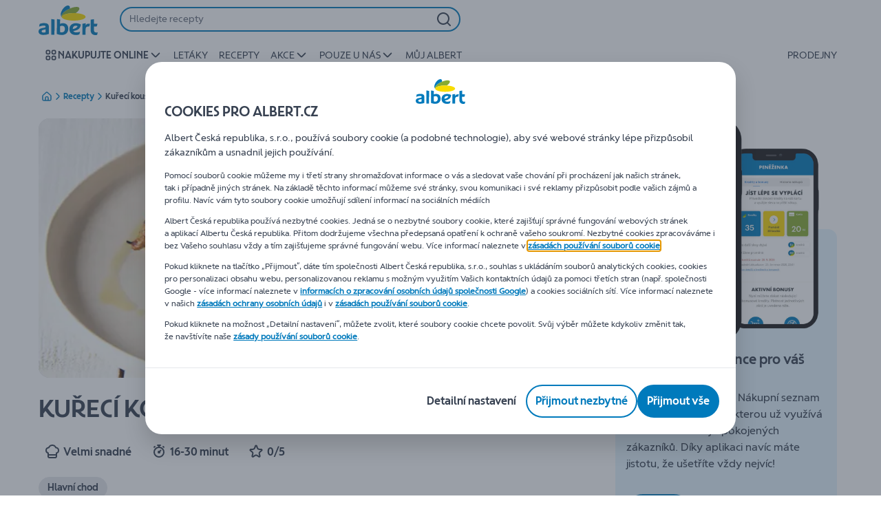

--- FILE ---
content_type: application/javascript; charset=UTF-8
request_url: https://www.albert.cz/_next/static/chunks/6539.bb2340c4271c4592.js
body_size: 2633
content:
"use strict";(self.webpackChunk_N_E=self.webpackChunk_N_E||[]).push([[6539],{98917:function(e,i,n){n.d(i,{L:function(){return a},Z:function(){return t}});let a={kind:"Document",definitions:[{kind:"FragmentDefinition",name:{kind:"Name",value:"LeafletPreview"},typeCondition:{kind:"NamedType",name:{kind:"Name",value:"Leaflet"}},directives:[],selectionSet:{kind:"SelectionSet",selections:[{kind:"Field",name:{kind:"Name",value:"id"},arguments:[],directives:[]},{kind:"Field",name:{kind:"Name",value:"isDefault"},arguments:[],directives:[]},{kind:"Field",name:{kind:"Name",value:"validityStartDateFormatted"},arguments:[],directives:[]},{kind:"Field",name:{kind:"Name",value:"validityEndDateFormatted"},arguments:[],directives:[]},{kind:"Field",name:{kind:"Name",value:"validityEndDate"},arguments:[],directives:[]},{kind:"Field",name:{kind:"Name",value:"title"},arguments:[],directives:[]},{kind:"Field",name:{kind:"Name",value:"locationType"},arguments:[],directives:[]},{kind:"Field",name:{kind:"Name",value:"viewUrl"},arguments:[],directives:[]},{kind:"Field",name:{kind:"Name",value:"imageUrl"},arguments:[],directives:[]},{kind:"Field",name:{kind:"Name",value:"downloadUrl"},arguments:[],directives:[]},{kind:"Field",name:{kind:"Name",value:"documentType"},arguments:[],directives:[]},{kind:"Field",name:{kind:"Name",value:"description"},arguments:[],directives:[]},{kind:"Field",name:{kind:"Name",value:"stores"},arguments:[],directives:[],selectionSet:{kind:"SelectionSet",selections:[{kind:"Field",name:{kind:"Name",value:"localizedName"},arguments:[],directives:[]}]}}]}}],loc:{start:0,end:211,source:{body:"fragment LeafletPreview on Leaflet{id isDefault validityStartDateFormatted validityEndDateFormatted validityEndDate title locationType viewUrl imageUrl downloadUrl documentType description stores{localizedName}}",name:"GraphQL request",locationOffset:{line:1,column:1}}}},t={kind:"Document",definitions:(e=>{let i={};return e.filter(e=>{if("FragmentDefinition"!==e.kind)return!0;let n=e.name.value;return!i[n]&&(i[n]=!0,!0)})})([{kind:"OperationDefinition",operation:"query",name:{kind:"Name",value:"GetLeafletPreviewData"},variableDefinitions:[{kind:"VariableDefinition",variable:{kind:"Variable",name:{kind:"Name",value:"storeId"}},type:{kind:"NonNullType",type:{kind:"NamedType",name:{kind:"Name",value:"String"}}},directives:[]},{kind:"VariableDefinition",variable:{kind:"Variable",name:{kind:"Name",value:"locationType"}},type:{kind:"NamedType",name:{kind:"Name",value:"String"}},directives:[]},{kind:"VariableDefinition",variable:{kind:"Variable",name:{kind:"Name",value:"onlyDefault"}},type:{kind:"NamedType",name:{kind:"Name",value:"Boolean"}},directives:[]},{kind:"VariableDefinition",variable:{kind:"Variable",name:{kind:"Name",value:"onlyStoreSpecific"}},type:{kind:"NonNullType",type:{kind:"NamedType",name:{kind:"Name",value:"Boolean"}}},directives:[]}],directives:[],selectionSet:{kind:"SelectionSet",selections:[{kind:"Field",name:{kind:"Name",value:"getLeaflets"},arguments:[{kind:"Argument",name:{kind:"Name",value:"locationType"},value:{kind:"Variable",name:{kind:"Name",value:"locationType"}}},{kind:"Argument",name:{kind:"Name",value:"onlyDefault"},value:{kind:"Variable",name:{kind:"Name",value:"onlyDefault"}}}],directives:[{kind:"Directive",name:{kind:"Name",value:"skip"},arguments:[{kind:"Argument",name:{kind:"Name",value:"if"},value:{kind:"Variable",name:{kind:"Name",value:"onlyStoreSpecific"}}}]}],selectionSet:{kind:"SelectionSet",selections:[{kind:"Field",name:{kind:"Name",value:"leaflets"},arguments:[],directives:[],selectionSet:{kind:"SelectionSet",selections:[{kind:"FragmentSpread",name:{kind:"Name",value:"LeafletPreview"},directives:[]}]}}]}},{kind:"Field",name:{kind:"Name",value:"getLeafletsByStoreCode"},arguments:[{kind:"Argument",name:{kind:"Name",value:"storeCode"},value:{kind:"Variable",name:{kind:"Name",value:"storeId"}}}],directives:[],selectionSet:{kind:"SelectionSet",selections:[{kind:"Field",name:{kind:"Name",value:"leaflets"},arguments:[],directives:[],selectionSet:{kind:"SelectionSet",selections:[{kind:"FragmentSpread",name:{kind:"Name",value:"LeafletPreview"},directives:[]}]}}]}}]}}].concat(a.definitions)),loc:{start:0,end:306,source:{body:"query GetLeafletPreviewData($storeId:String!$locationType:String$onlyDefault:Boolean$onlyStoreSpecific:Boolean!){getLeaflets(locationType:$locationType onlyDefault:$onlyDefault)@skip(if:$onlyStoreSpecific){leaflets{...LeafletPreview}}getLeafletsByStoreCode(storeCode:$storeId){leaflets{...LeafletPreview}}}",name:"GraphQL request",locationOffset:{line:1,column:1}}}}},3843:function(e,i,n){n.d(i,{e:function(){return d},w:function(){return l}});var a=n(98917);let t=e=>{let i={};return e.filter(e=>{if("FragmentDefinition"!==e.kind)return!0;let n=e.name.value;return!i[n]&&(i[n]=!0,!0)})},l={kind:"Document",definitions:t([{kind:"OperationDefinition",operation:"query",name:{kind:"Name",value:"GetLeaflets"},variableDefinitions:[{kind:"VariableDefinition",variable:{kind:"Variable",name:{kind:"Name",value:"onlyDefault"}},type:{kind:"NamedType",name:{kind:"Name",value:"Boolean"}},directives:[]}],directives:[],selectionSet:{kind:"SelectionSet",selections:[{kind:"Field",alias:{kind:"Name",value:"hypermarket"},name:{kind:"Name",value:"getLeaflets"},arguments:[{kind:"Argument",name:{kind:"Name",value:"locationType"},value:{kind:"StringValue",value:"HYPERMARKET",block:!1}},{kind:"Argument",name:{kind:"Name",value:"onlyDefault"},value:{kind:"Variable",name:{kind:"Name",value:"onlyDefault"}}}],directives:[],selectionSet:{kind:"SelectionSet",selections:[{kind:"Field",name:{kind:"Name",value:"leaflets"},arguments:[],directives:[],selectionSet:{kind:"SelectionSet",selections:[{kind:"FragmentSpread",name:{kind:"Name",value:"LeafletPreview"},directives:[]}]}}]}},{kind:"Field",alias:{kind:"Name",value:"supermarket"},name:{kind:"Name",value:"getLeaflets"},arguments:[{kind:"Argument",name:{kind:"Name",value:"locationType"},value:{kind:"StringValue",value:"SUPERMARKET",block:!1}},{kind:"Argument",name:{kind:"Name",value:"onlyDefault"},value:{kind:"Variable",name:{kind:"Name",value:"onlyDefault"}}}],directives:[],selectionSet:{kind:"SelectionSet",selections:[{kind:"Field",name:{kind:"Name",value:"leaflets"},arguments:[],directives:[],selectionSet:{kind:"SelectionSet",selections:[{kind:"FragmentSpread",name:{kind:"Name",value:"LeafletPreview"},directives:[]}]}}]}}]}}].concat(a.L.definitions)),loc:{start:0,end:251,source:{body:'query GetLeaflets($onlyDefault:Boolean){hypermarket:getLeaflets(locationType:"HYPERMARKET" onlyDefault:$onlyDefault){leaflets{...LeafletPreview}}supermarket:getLeaflets(locationType:"SUPERMARKET" onlyDefault:$onlyDefault){leaflets{...LeafletPreview}}}',name:"GraphQL request",locationOffset:{line:1,column:1}}}},d={kind:"Document",definitions:t([{kind:"OperationDefinition",operation:"query",name:{kind:"Name",value:"GetStoreLeaflets"},variableDefinitions:[{kind:"VariableDefinition",variable:{kind:"Variable",name:{kind:"Name",value:"storeId"}},type:{kind:"NonNullType",type:{kind:"NamedType",name:{kind:"Name",value:"String"}}},directives:[]},{kind:"VariableDefinition",variable:{kind:"Variable",name:{kind:"Name",value:"lang"}},type:{kind:"NamedType",name:{kind:"Name",value:"String"}},directives:[]},{kind:"VariableDefinition",variable:{kind:"Variable",name:{kind:"Name",value:"onlyDefault"}},type:{kind:"NamedType",name:{kind:"Name",value:"Boolean"}},directives:[]}],directives:[],selectionSet:{kind:"SelectionSet",selections:[{kind:"Field",alias:{kind:"Name",value:"storeDetails"},name:{kind:"Name",value:"store"},arguments:[{kind:"Argument",name:{kind:"Name",value:"id"},value:{kind:"Variable",name:{kind:"Name",value:"storeId"}}},{kind:"Argument",name:{kind:"Name",value:"lang"},value:{kind:"Variable",name:{kind:"Name",value:"lang"}}}],directives:[],selectionSet:{kind:"SelectionSet",selections:[{kind:"FragmentSpread",name:{kind:"Name",value:"PartialStoreDetails"},directives:[]}]}},{kind:"Field",alias:{kind:"Name",value:"storeLeaflets"},name:{kind:"Name",value:"getLeafletsByStoreCode"},arguments:[{kind:"Argument",name:{kind:"Name",value:"storeCode"},value:{kind:"Variable",name:{kind:"Name",value:"storeId"}}}],directives:[],selectionSet:{kind:"SelectionSet",selections:[{kind:"Field",name:{kind:"Name",value:"leaflets"},arguments:[],directives:[],selectionSet:{kind:"SelectionSet",selections:[{kind:"FragmentSpread",name:{kind:"Name",value:"LeafletPreview"},directives:[]}]}}]}},{kind:"Field",alias:{kind:"Name",value:"hypermarket"},name:{kind:"Name",value:"getLeaflets"},arguments:[{kind:"Argument",name:{kind:"Name",value:"locationType"},value:{kind:"StringValue",value:"HYPERMARKET",block:!1}},{kind:"Argument",name:{kind:"Name",value:"onlyDefault"},value:{kind:"Variable",name:{kind:"Name",value:"onlyDefault"}}}],directives:[],selectionSet:{kind:"SelectionSet",selections:[{kind:"Field",name:{kind:"Name",value:"leaflets"},arguments:[],directives:[],selectionSet:{kind:"SelectionSet",selections:[{kind:"FragmentSpread",name:{kind:"Name",value:"LeafletPreview"},directives:[]}]}}]}},{kind:"Field",alias:{kind:"Name",value:"supermarket"},name:{kind:"Name",value:"getLeaflets"},arguments:[{kind:"Argument",name:{kind:"Name",value:"locationType"},value:{kind:"StringValue",value:"SUPERMARKET",block:!1}},{kind:"Argument",name:{kind:"Name",value:"onlyDefault"},value:{kind:"Variable",name:{kind:"Name",value:"onlyDefault"}}}],directives:[],selectionSet:{kind:"SelectionSet",selections:[{kind:"Field",name:{kind:"Name",value:"leaflets"},arguments:[],directives:[],selectionSet:{kind:"SelectionSet",selections:[{kind:"FragmentSpread",name:{kind:"Name",value:"LeafletPreview"},directives:[]}]}}]}}]}}].concat(a.L.definitions,[{kind:"FragmentDefinition",name:{kind:"Name",value:"PartialStoreDetails"},typeCondition:{kind:"NamedType",name:{kind:"Name",value:"Store"}},directives:[],selectionSet:{kind:"SelectionSet",selections:[{kind:"Field",name:{kind:"Name",value:"id"},arguments:[],directives:[]},{kind:"Field",name:{kind:"Name",value:"name"},arguments:[],directives:[]},{kind:"Field",name:{kind:"Name",value:"localizedName"},arguments:[],directives:[]},{kind:"Field",name:{kind:"Name",value:"groceryStoreType"},arguments:[],directives:[]},{kind:"Field",name:{kind:"Name",value:"urlName"},arguments:[],directives:[]}]}}])),loc:{start:0,end:435,source:{body:'query GetStoreLeaflets($storeId:String!$lang:String$onlyDefault:Boolean){storeDetails:store(id:$storeId lang:$lang){...PartialStoreDetails}storeLeaflets:getLeafletsByStoreCode(storeCode:$storeId){leaflets{...LeafletPreview}}hypermarket:getLeaflets(locationType:"HYPERMARKET" onlyDefault:$onlyDefault){leaflets{...LeafletPreview}}supermarket:getLeaflets(locationType:"SUPERMARKET" onlyDefault:$onlyDefault){leaflets{...LeafletPreview}}}',name:"GraphQL request",locationOffset:{line:1,column:1}}}}},77850:function(e,i,n){n.d(i,{E:function(){return k}});var a=n(2784),t=n(83112),l=n(88772),d=n(20636),r=n(62741),o=n(72871),s=n(39160),m=n(52322);let u=e=>{let{setIsPopupOpen:i,isLeafletOpen:n,viewUrl:a,title:t}=e;return n?(0,m.jsx)(o.u,{modalSize:s.Gr.LARGE,onClose:()=>i(!1),mainContent:(0,m.jsx)(r.GT,{children:(0,m.jsx)(r.Nv,{allowFullScreen:!0,"data-testid":"leaflet-iframe",src:a,title:t})}),ariaLabel:t,withIframe:!0}):null},c=e=>{let{isStoreListPopupOpen:i,setIsStoreListPopupOpen:n,storeList:a,leafletValidityLabelId:t}=e;return i?(0,m.jsx)(o.u,{modalSize:s.Gr.LARGE,onClose:()=>n(!1),headerConfig:{title:t},mainContent:(0,m.jsx)(r.dD,{children:a.map(e=>e.localizedName).join(", ")})}):null},k=e=>{let{isGeneric:i=!0,leaflet:n,onClick:o}=e,{0:s,1:k}=(0,a.useState)(!1),{0:v,1:f}=(0,a.useState)(!1),{formatMessage:p}=(0,t.Z)(),g=(0,a.useCallback)(()=>{k(!0),o?.(n)},[n,o]),N=p({id:`leaflets.popup.validFor.${n.locationType?.toLowerCase()}s`}),S=Math.ceil((0,l.B)(n.validityEndDate,"DD/MM/YYYY HH:mm:ss").diff((0,l.B)(),"d",!0));return(0,m.jsxs)(m.Fragment,{children:[(0,m.jsxs)(r.fC,{"data-testid":"leaflet-root",onClick:g,children:[(0,m.jsx)(r.Y9,{src:n.imageUrl}),(0,m.jsxs)(r.VY,{children:[(0,m.jsxs)(r.rh,{children:[p({id:"leaflets.component.block.validFor"})," ",i&&n.isDefault&&(0,m.jsxs)(m.Fragment,{children:[(0,m.jsx)(d.C,{"data-testid":"leaflet-store-list-button",onClick:e=>{e.stopPropagation(),f(!0)},children:p({id:"leaflets.component.block.validFor.theseStores.link"})})," "]}),p({id:"leaflets.component.block.validFor.days.plural"},[S])]}),(0,m.jsx)(r.T4,{children:p({id:"leaflets.tile.fromTo"},[n.validityStartDateFormatted,n.validityEndDateFormatted])})]})]}),(0,m.jsx)(u,{isLeafletOpen:s,setIsPopupOpen:k,title:n.title??"",viewUrl:`${n.viewUrl}?publitas_embed=maximized`}),(0,m.jsx)(c,{isStoreListPopupOpen:v,leafletValidityLabelId:N,setIsStoreListPopupOpen:f,storeList:n.stores})]})}},62741:function(e,i,n){n.d(i,{GT:function(){return m},Nv:function(){return u},T4:function(){return o},VY:function(){return r},Y9:function(){return d},dD:function(){return c},fC:function(){return l},rh:function(){return s}});var a=n(35505),t=n(55923);let l=a.ZP.div.withConfig({componentId:"sc-pl65rh-0"})(["background-color:var(--color-neutral100);border:1px solid var(--color-neutral200);border-radius:var(--bdr-radius-8);box-shadow:5px 8px 24px rgb(190 190 190 / 25%);display:flex;flex-direction:column;flex-shrink:0;height:100%;max-width:232px;overflow:hidden;text-align:left;transition:box-shadow 0.2s ease-in-out;&:hover,&:active{box-shadow:5px 8px 24px rgb(190 190 190 / 50%);cursor:pointer;}"]),d=a.ZP.div.withConfig({componentId:"sc-pl65rh-1"})(["background:url(",") 0 0 / cover no-repeat;height:272px;width:100%;"],e=>{let{src:i}=e;return i}),r=a.ZP.div.withConfig({componentId:"sc-pl65rh-2"})(["padding:",";"],(0,t.c)(1.5)),o=a.ZP.p.withConfig({componentId:"sc-pl65rh-3"})(["font:var(--font-label-base-regular);margin-bottom:0;overflow:hidden;padding-bottom:",";text-overflow:ellipsis;white-space:nowrap;"],(0,t.c)(.5)),s=(0,a.ZP)(o).withConfig({componentId:"sc-pl65rh-4"})(["font:var(--font-body-base-bold);"]),m=a.ZP.div.withConfig({componentId:"sc-pl65rh-5"})(["background:var(--color-neutral100);border:0;bottom:",";left:",";margin:0;position:fixed;right:",";top:",";"],(0,t.c)(1),(0,t.c)(1),(0,t.c)(1),(0,t.c)(1)),u=a.ZP.iframe.withConfig({componentId:"sc-pl65rh-6"})(["border:none;box-sizing:border-box;display:block;height:100%;width:100%;"]),c=a.ZP.div.withConfig({componentId:"sc-pl65rh-7"})(["max-height:calc(100vh - ",");overflow-y:auto;"],(0,t.c)(20))}}]);

--- FILE ---
content_type: application/javascript; charset=UTF-8
request_url: https://www.albert.cz/_next/static/chunks/1998.bc63ab7ae3cdf744.js
body_size: 5410
content:
"use strict";(self.webpackChunk_N_E=self.webpackChunk_N_E||[]).push([[1998],{91599:function(e,t,n){n.d(t,{J9:function(){return i},Ru:function(){return r},UN:function(){return a},h_:function(){return d},qN:function(){return o},qe:function(){return l}});let i=9999,a={none:"storelocator.no.results.title",plural:"storelocator.more.than.one.result.title",singular:"storelocator.one.result.title"},r="favoriteStore",o=30,l=0,d={search:"SEARCH",location:"LOCATION",facets:"FACETS",moreStores:"MORE_STORES",common:"COMMON"}},40646:function(e,t,n){n.d(t,{$9:function(){return d},CY:function(){return m},FT:function(){return u},UM:function(){return c},YL:function(){return s},ll:function(){return v}});var i=n(89426),a=n(9899),r=n(66360);function o(e,t){var n=Object.keys(e);if(Object.getOwnPropertySymbols){var i=Object.getOwnPropertySymbols(e);t&&(i=i.filter(function(t){return Object.getOwnPropertyDescriptor(e,t).enumerable})),n.push.apply(n,i)}return n}function l(e){for(var t=1;t<arguments.length;t++){var n=null!=arguments[t]?arguments[t]:{};t%2?o(Object(n),!0).forEach(function(t){(0,i.Z)(e,t,n[t])}):Object.getOwnPropertyDescriptors?Object.defineProperties(e,Object.getOwnPropertyDescriptors(n)):o(Object(n)).forEach(function(t){Object.defineProperty(e,t,Object.getOwnPropertyDescriptor(n,t))})}return e}let d=e=>{let{currentQuery:t,totalResults:n}=e;(0,a._P)({eventType:r.dW.SHOP_SEARCH,payload:{eventInfo:{eventAction:r.dW.SHOP_ONLINE,componentType:r.dT.BUTTON,componentName:r.Xm.SHOP_ONLINE},search:{searchType:r.VS.SHOP},page:{pageInfo:{storeSearchResults:n,shopSearchTerm:t}}}})},u=e=>{let{currentQuery:t,storeId:n}=e;(0,a._P)({eventType:r.dW.SHOP_SEARCH_ADD_TO_FAVORITES,payload:l(l({eventInfo:{eventAction:r.dW.ADD_TO_FAVORITES,componentType:r.dT.BUTTON,componentName:r.Xm.ADD_SHOP_TO_FAVORITES}},!!t&&{page:{pageInfo:{shopSearchTerm:t}}}),{},{transaction:{storeID:n}})})},s=e=>{let{searchTerm:t,stores:n,isCurrentLocationSearch:i}=e;(0,a._P)({eventType:r.dW.SHOP_SEARCH,payload:{eventInfo:l({eventAction:i?r.dW.USE_MY_LOCATION:r.dW.SHOP_SEARCH},i&&{componentName:r.Xm.USE_MY_LOCATION,componentType:r.dT.BUTTON}),search:{searchType:r.VS.SHOP},page:{pageInfo:{storeSearchResults:n,shopSearchTerm:t}}}})},c=e=>{let{stores:t,searchTerm:n,filters:i,filtersAmount:o}=e;(0,a._P)({eventType:r.dW.SHOP_SEARCH,payload:{eventInfo:{eventAction:r.dW.SHOP_SEARCH,componentName:r.Xm.FILTER,componentType:r.dT.BUTTON},search:{searchType:r.VS.SHOP},page:{pageInfo:{storeSearchResults:t,shopSearchTerm:n},filters:{list:i,numberUsed:o}}}})},m=e=>{let{searchTerm:t,totalResults:n,storeId:i}=e;(0,a._P)({eventType:r.dW.TRACK_ACTION,payload:{eventInfo:{eventAction:r.dW.MORE_INFO,componentType:r.dT.BUTTON,componentName:r.Xm.MORE_INFO},search:{searchType:r.VS.SHOP},page:{pageInfo:{storeSearchResults:n,shopSearchTerm:t}},transaction:{storeID:i}}})},v=e=>{let{storeId:t,searchTerm:n}=e;(0,a._P)({eventType:r.dW.SHOP_SEARCH_RESULTS_UPDATED,payload:{eventInfo:{eventAction:r.dW.SUCCESSFUL_SHOP_SEARCH},transaction:{storeID:t},page:{pageInfo:l({storeSearchResults:1},"string"==typeof n&&{shopSearchTerm:n})}}})}},3086:function(e,t,n){n.d(t,{M:function(){return l}});var i=n(2784),a=n(83112),r=n(18071),o=n(52322);let l=e=>{let{stores:t=[],center:n,customStyles:l,enablePinMarker:d,zoom:u,onLoad:s,shouldDisplaceMap:c,userLocation:m,onClickByStoreHandler:v,selectedStoreId:p,googleMapsApiKey:k,googleMapsCloudId:g}=e,{normalizedLocale:f}=(0,a.Z)(),S=(0,i.useMemo)(()=>t.map(e=>({lat:e.geoPoint.latitude,lng:e.geoPoint.longitude,groceryStoreType:e.groceryStoreType,id:e.id})),[t]),y=(0,i.useMemo)(()=>p?S.filter(e=>{let{id:t}=e;return t===p}):S,[p,S]);return(0,o.jsx)(r.G,{googleMapsApiKey:k,googleMapsCloudId:g,center:n,places:y,customStyles:l,selectedStoreId:p,onClickByMarkerHandler:v,zoom:u,handleOnLoad:s,shouldDisplaceMap:c,userLocation:m,language:f,enablePinMarker:d})}},21829:function(e,t,n){n.d(t,{F:function(){return N}});var i=n(89426),a=n(2784),r=n(33379),o=n(83112),l=n(75781),d=n(41109),u=n(17009),s=n(86116),c=n(66299),m=n(72336);let v={kind:"Document",definitions:[{kind:"OperationDefinition",operation:"mutation",name:{kind:"Name",value:"AddFavoriteStore"},variableDefinitions:[{kind:"VariableDefinition",variable:{kind:"Variable",name:{kind:"Name",value:"storeId"}},type:{kind:"NonNullType",type:{kind:"NamedType",name:{kind:"Name",value:"String"}}},directives:[]},{kind:"VariableDefinition",variable:{kind:"Variable",name:{kind:"Name",value:"lang"}},type:{kind:"NonNullType",type:{kind:"NamedType",name:{kind:"Name",value:"String"}}},directives:[]}],directives:[],selectionSet:{kind:"SelectionSet",selections:[{kind:"Field",name:{kind:"Name",value:"addFavoriteStore"},arguments:[{kind:"Argument",name:{kind:"Name",value:"storeId"},value:{kind:"Variable",name:{kind:"Name",value:"storeId"}}},{kind:"Argument",name:{kind:"Name",value:"lang"},value:{kind:"Variable",name:{kind:"Name",value:"lang"}}}],directives:[],selectionSet:{kind:"SelectionSet",selections:[{kind:"Field",name:{kind:"Name",value:"id"},arguments:[],directives:[]},{kind:"Field",name:{kind:"Name",value:"favourite"},arguments:[],directives:[]},{kind:"Field",name:{kind:"Name",value:"name"},arguments:[],directives:[]},{kind:"Field",name:{kind:"Name",value:"localizedName"},arguments:[],directives:[]},{kind:"Field",name:{kind:"Name",value:"groceryStoreType"},arguments:[],directives:[]},{kind:"Field",name:{kind:"Name",value:"urlName"},arguments:[],directives:[]}]}}]}}],loc:{start:0,end:161,source:{body:"mutation AddFavoriteStore($storeId:String!$lang:String!){addFavoriteStore(storeId:$storeId lang:$lang){id favourite name localizedName groceryStoreType urlName}}",name:"GraphQL request",locationOffset:{line:1,column:1}}}},p={kind:"Document",definitions:[{kind:"OperationDefinition",operation:"mutation",name:{kind:"Name",value:"RemoveFavoriteStore"},variableDefinitions:[{kind:"VariableDefinition",variable:{kind:"Variable",name:{kind:"Name",value:"storeId"}},type:{kind:"NonNullType",type:{kind:"NamedType",name:{kind:"Name",value:"String"}}},directives:[]},{kind:"VariableDefinition",variable:{kind:"Variable",name:{kind:"Name",value:"lang"}},type:{kind:"NonNullType",type:{kind:"NamedType",name:{kind:"Name",value:"String"}}},directives:[]}],directives:[],selectionSet:{kind:"SelectionSet",selections:[{kind:"Field",name:{kind:"Name",value:"removeFavoriteStore"},arguments:[{kind:"Argument",name:{kind:"Name",value:"storeId"},value:{kind:"Variable",name:{kind:"Name",value:"storeId"}}},{kind:"Argument",name:{kind:"Name",value:"lang"},value:{kind:"Variable",name:{kind:"Name",value:"lang"}}}],directives:[],selectionSet:{kind:"SelectionSet",selections:[{kind:"Field",name:{kind:"Name",value:"id"},arguments:[],directives:[]},{kind:"Field",name:{kind:"Name",value:"favourite"},arguments:[],directives:[]},{kind:"Field",name:{kind:"Name",value:"name"},arguments:[],directives:[]},{kind:"Field",name:{kind:"Name",value:"localizedName"},arguments:[],directives:[]},{kind:"Field",name:{kind:"Name",value:"groceryStoreType"},arguments:[],directives:[]},{kind:"Field",name:{kind:"Name",value:"urlName"},arguments:[],directives:[]}]}}]}}],loc:{start:0,end:167,source:{body:"mutation RemoveFavoriteStore($storeId:String!$lang:String!){removeFavoriteStore(storeId:$storeId lang:$lang){id favourite name localizedName groceryStoreType urlName}}",name:"GraphQL request",locationOffset:{line:1,column:1}}}},k={kind:"Document",definitions:[{kind:"OperationDefinition",operation:"mutation",name:{kind:"Name",value:"SetFavoriteStore"},variableDefinitions:[{kind:"VariableDefinition",variable:{kind:"Variable",name:{kind:"Name",value:"storeId"}},type:{kind:"NonNullType",type:{kind:"NamedType",name:{kind:"Name",value:"String"}}},directives:[]},{kind:"VariableDefinition",variable:{kind:"Variable",name:{kind:"Name",value:"lang"}},type:{kind:"NonNullType",type:{kind:"NamedType",name:{kind:"Name",value:"String"}}},directives:[]}],directives:[],selectionSet:{kind:"SelectionSet",selections:[{kind:"Field",name:{kind:"Name",value:"setFavoriteStore"},arguments:[{kind:"Argument",name:{kind:"Name",value:"storeId"},value:{kind:"Variable",name:{kind:"Name",value:"storeId"}}},{kind:"Argument",name:{kind:"Name",value:"lang"},value:{kind:"Variable",name:{kind:"Name",value:"lang"}}}],directives:[],selectionSet:{kind:"SelectionSet",selections:[{kind:"Field",name:{kind:"Name",value:"id"},arguments:[],directives:[]},{kind:"Field",name:{kind:"Name",value:"favourite"},arguments:[],directives:[]},{kind:"Field",name:{kind:"Name",value:"name"},arguments:[],directives:[]},{kind:"Field",name:{kind:"Name",value:"localizedName"},arguments:[],directives:[]},{kind:"Field",name:{kind:"Name",value:"groceryStoreType"},arguments:[],directives:[]},{kind:"Field",name:{kind:"Name",value:"urlName"},arguments:[],directives:[]}]}}]}}],loc:{start:0,end:161,source:{body:"mutation SetFavoriteStore($storeId:String!$lang:String!){setFavoriteStore(storeId:$storeId lang:$lang){id favourite name localizedName groceryStoreType urlName}}",name:"GraphQL request",locationOffset:{line:1,column:1}}}};var g=n(6834);function f(e,t){var n=Object.keys(e);if(Object.getOwnPropertySymbols){var i=Object.getOwnPropertySymbols(e);t&&(i=i.filter(function(t){return Object.getOwnPropertyDescriptor(e,t).enumerable})),n.push.apply(n,i)}return n}function S(e){for(var t=1;t<arguments.length;t++){var n=null!=arguments[t]?arguments[t]:{};t%2?f(Object(n),!0).forEach(function(t){(0,i.Z)(e,t,n[t])}):Object.getOwnPropertyDescriptors?Object.defineProperties(e,Object.getOwnPropertyDescriptors(n)):f(Object(n)).forEach(function(t){Object.defineProperty(e,t,Object.getOwnPropertyDescriptor(n,t))})}return e}let y=null,b=e=>e?[k,"setFavoriteStore"]:[v,"addFavoriteStore"],N=e=>{let{onMutationError:t,beforeLoginRedirectCallback:n=l.ZT,skipUpdate:i=!1,singleFavoriteStore:v=!1,favoriteStoresForAnonymous:k=!1}=e,f=(0,m.G)(),{normalizedLocale:N}=(0,o.Z)(),O=(0,s.Lf)(),[h,T]=b(v),C=(0,g.K)({singleFavoriteStore:v,enabled:k}),{0:I,1:D}=(0,a.useState)(null),P=e=>{(0,d.QW)(e)?(n(y),(0,u.rf)({baseLoginUrl:f})):t(e)},[j,{loading:F}]=(0,r.D)(h,{onError:P,optimisticResponse:e=>{let{storeId:t}=e;return O?{[T]:{__typename:"Store",id:t,favourite:!0}}:null},update:(e,t)=>{let{data:{[T]:n}}=t;if(i)return;let a={query:c.px,variables:{mode:"EXTENDED"}},r=e.readQuery(a),o=r?.currentCustomer?.favoriteStores||[];D(n.id),e.writeQuery(S(S({},a),{},{data:{currentCustomer:S(S({},r?.currentCustomer),{},{favoriteStores:v?[n]:[...o,n]})}}))}}),[E,{loading:w}]=(0,r.D)(p,{onError:P,optimisticResponse:e=>{let{storeId:t}=e;return O?{removeFavoriteStore:{__typename:"Store",id:t,favourite:!1}}:null},update:(e,t)=>{let{data:{removeFavoriteStore:n}}=t;if(i)return;let a={query:c.px,variables:{mode:"EXTENDED"}},r=e.readQuery(a),o=r?.currentCustomer?.favoriteStores||[];D(null),e.writeQuery(S(S({},a),{},{data:{currentCustomer:S(S({},r?.currentCustomer),{},{favoriteStores:o.filter(e=>e.id!==n.id)})}}))}});return{mutationLoading:F||w,toggleFavoriteStore:(e,t)=>{let n={variables:{storeId:e,lang:N}};return(y=e,!O&&k)?t?C.removeFavoriteStore(e):C.addFavoriteStore(e):t?E(n):j(n)},anonymousFavoriteStores:C,favoriteStoreId:I}}},20795:function(e,t,n){n.d(t,{s:function(){return g}});var i=n(89426),a=n(2784),r=n(33379),o=n(83112),l=n(96543),d=n(24114),u=n(58225),s=n(31098),c=n(59738),m=n(2086);let v={kind:"Document",definitions:(e=>{let t={};return e.filter(e=>{if("FragmentDefinition"!==e.kind)return!0;let n=e.name.value;return!t[n]&&(t[n]=!0,!0)})})([{kind:"OperationDefinition",operation:"mutation",name:{kind:"Name",value:"SelectStoreWithAnonymous"},variableDefinitions:[{kind:"VariableDefinition",variable:{kind:"Variable",name:{kind:"Name",value:"storeId"}},type:{kind:"NonNullType",type:{kind:"NamedType",name:{kind:"Name",value:"String"}}},directives:[]},{kind:"VariableDefinition",variable:{kind:"Variable",name:{kind:"Name",value:"anonymousCartCookie"}},type:{kind:"NamedType",name:{kind:"Name",value:"String"}},directives:[]},{kind:"VariableDefinition",variable:{kind:"Variable",name:{kind:"Name",value:"lang"}},type:{kind:"NonNullType",type:{kind:"NamedType",name:{kind:"Name",value:"String"}}},directives:[]},{kind:"VariableDefinition",variable:{kind:"Variable",name:{kind:"Name",value:"options"}},type:{kind:"NamedType",name:{kind:"Name",value:"String"}},defaultValue:{kind:"StringValue",value:"WEB_BASIC",block:!1},directives:[]}],directives:[],selectionSet:{kind:"SelectionSet",selections:[{kind:"Field",alias:{kind:"Name",value:"cart"},name:{kind:"Name",value:"selectStoreWithAnonymous"},arguments:[{kind:"Argument",name:{kind:"Name",value:"storeId"},value:{kind:"Variable",name:{kind:"Name",value:"storeId"}}},{kind:"Argument",name:{kind:"Name",value:"anonymousCartCookie"},value:{kind:"Variable",name:{kind:"Name",value:"anonymousCartCookie"}}},{kind:"Argument",name:{kind:"Name",value:"lang"},value:{kind:"Variable",name:{kind:"Name",value:"lang"}}},{kind:"Argument",name:{kind:"Name",value:"options"},value:{kind:"Variable",name:{kind:"Name",value:"options"}}}],directives:[],selectionSet:{kind:"SelectionSet",selections:[{kind:"FragmentSpread",name:{kind:"Name",value:"CartResponse"},directives:[]}]}}]}}].concat(n(87688).EY.definitions)),loc:{start:0,end:253,source:{body:'mutation SelectStoreWithAnonymous($storeId:String!$anonymousCartCookie:String$lang:String!$options:String="WEB_BASIC"){cart:selectStoreWithAnonymous(storeId:$storeId anonymousCartCookie:$anonymousCartCookie lang:$lang options:$options){...CartResponse}}',name:"GraphQL request",locationOffset:{line:1,column:1}}}};function p(e,t){var n=Object.keys(e);if(Object.getOwnPropertySymbols){var i=Object.getOwnPropertySymbols(e);t&&(i=i.filter(function(t){return Object.getOwnPropertyDescriptor(e,t).enumerable})),n.push.apply(n,i)}return n}function k(e){for(var t=1;t<arguments.length;t++){var n=null!=arguments[t]?arguments[t]:{};t%2?p(Object(n),!0).forEach(function(t){(0,i.Z)(e,t,n[t])}):Object.getOwnPropertyDescriptors?Object.defineProperties(e,Object.getOwnPropertyDescriptors(n)):p(Object(n)).forEach(function(t){Object.defineProperty(e,t,Object.getOwnPropertyDescriptor(n,t))})}return e}let g=e=>{let{onError:t,initialInfo:n}=e,{normalizedLocale:i}=(0,o.Z)(),[,p]=(0,d.ZJ)(),g=n?.isEcomConsentEnabled,f=n?.isEcomFlowEnabled,[S,{loading:y}]=(0,r.D)(v,{onError:t,onCompleted:f?e=>{if(e?.cart){let t=(0,s.ip)();p(k(k({},(0,u.xy)(e.cart,n?.checkout)),{},{isEcomModalOpen:!0,ecomModalStep:g&&!t?l.I5.serviceSelection:l.I5.timeSelection,expired:!1}))}}:()=>{window.location.assign(`/${c.nM.TIMESLOT}`)}});return{onShopOnline:(0,a.useCallback)(e=>S({variables:{storeId:e,anonymousCartCookie:(0,m.yG)(),lang:i}}),[S,i]),loading:y}}},18071:function(e,t,n){n.d(t,{G:function(){return A}});var i=n(2784),a=n(35505),r=n(17160),o=n(17871),l=n(41368),d=n(3346),u=n(75781),s=n(48354),c=n(65446),m=n(50020);let v={width:40,height:40},p={width:60,height:60},k={width:56,height:56},g={width:76,height:76};var f=n(89426);function S(e,t){var n=Object.keys(e);if(Object.getOwnPropertySymbols){var i=Object.getOwnPropertySymbols(e);t&&(i=i.filter(function(t){return Object.getOwnPropertyDescriptor(e,t).enumerable})),n.push.apply(n,i)}return n}let y=(e,t)=>{let n=e?.state?.marker;n&&n.setIcon&&n.setIcon({url:t,scaledSize:k})},b=(e,t)=>{let n=e?.state?.marker;n&&n.setIcon&&n.setIcon({url:t,scaledSize:v})},N=e=>[e?.lat,e?.lng].every(e=>"number"==typeof e),O=(e,t)=>n=>e(`/static/next/icons/store-icons/${n}${t?"_pin":""}.svg`),h=(e,t)=>(function(e){for(var t=1;t<arguments.length;t++){var n=null!=arguments[t]?arguments[t]:{};t%2?S(Object(n),!0).forEach(function(t){(0,f.Z)(e,t,n[t])}):Object.getOwnPropertyDescriptors?Object.defineProperties(e,Object.getOwnPropertyDescriptors(n)):S(Object(n)).forEach(function(t){Object.defineProperty(e,t,Object.getOwnPropertyDescriptor(n,t))})}return e})({width:"100%",height:"100%",border:"none",borderRadius:e?"var(--bdr-radius-8)":"var(--bdr-radius-16)"},t),T=e=>e?{lat:e?.latitude,lng:e?.longitude}:{},C=e=>({selectedIconConfig:e?g:k,defaultIconConfig:e?p:v}),I=(e,t)=>{window.google.maps.event.addListenerOnce(e,"bounds_changed",()=>{if(!t){let t=(e.getDiv()?.getBoundingClientRect()?.width??0)/4;e.panBy(-t,0)}})};var D=n(52322);let P=e=>{let{userLocation:t,color:n}=e,a=(0,i.useMemo)(()=>({fillColor:n,fillOpacity:.3,scale:10,strokeColor:n,strokeOpacity:.3,radius:3e3}),[n]),r=(0,i.useMemo)(()=>({path:window.google.maps.SymbolPath.CIRCLE,scale:10,strokeColor:n,strokeOpacity:.2,strokeWeight:10,fillColor:n,fillOpacity:1}),[n]);return N(t)?(0,D.jsxs)(D.Fragment,{children:[(0,D.jsx)(o.Jx,{position:t,icon:r}),(0,D.jsx)(o.Cd,{center:t,options:a})]}):null},j=e=>{let{places:t,disableBackZoom:n,handleOnLoad:a,renderSingleMarker:o,renderMarkerClusterer:d,selectedStoreId:u,clustererOptions:s,shouldDisplaceMap:c}=e,{0:m,1:v}=(0,i.useState)(null),{0:p,1:k}=(0,i.useState)(""),{0:g,1:f}=(0,i.useState)(),S=(0,r.useMediaQuery)({maxWidth:l.j$.custom900}),y=(0,i.useCallback)(()=>v(null),[]);return(0,i.useEffect)(()=>{if(m)switch(t.length){case 0:k("");break;case 1:{let e=t[0],{lat:n,lng:i}=e;m.setCenter({lat:n,lng:i}),k(o(e)),c&&I(m,S);break}default:{let e=new window.google.maps.LatLngBounds;t.forEach(t=>{let{lat:n,lng:i}=t;e.extend({lat:n,lng:i})});let i=!e.equals(g);(!n||i)&&(n&&f(e),setTimeout(()=>{m.fitBounds(e)})),k(d(t))}}},[m,t,u,s,o,d,n,g,f,c,S]),{onMapLoad:e=>{a&&a(e),v(e)},onUnmount:y,clusters:p}};var F=n(45736);let E=new Map,w=()=>{let e=(0,o.YP)(),{setGoogleMap:t}=(0,c.q)();return(0,i.useEffect)(()=>{t(e)},[e,t]),null},A=e=>{let{center:t,googleMapsApiKey:n,googleMapsCloudId:c="",places:v=[],customStyles:p,selectedStoreId:k,onClickByMarkerHandler:g=u.ZT,zoomControl:f=!0,zoom:S=10,language:N,handleOnLoad:I,shouldDisplaceMap:A=!1,userLocation:_,disableBackZoom:V,onMapClick:R=u.ZT,pickedLocation:M,enablePinMarker:x,interactive:L}=e,{isLoaded:H}=(0,s.B)({googleMapsApiKey:n,language:N}),$=(0,i.useContext)(a.Ni),W=(0,r.useMediaQuery)({maxWidth:l.j$.md}),B=W?p?.mobile:p?.desktop,{selectedIconConfig:U,defaultIconConfig:Z}=C(x),z=(0,i.useMemo)(()=>h(W,B),[W,B]),Q=(0,d.l)(),q=(0,i.useCallback)(()=>O(Q,x),[Q,x]),G=(0,i.useMemo)(()=>({styles:[{textColor:"var(--color-neutral100)",url:Q("/static/next/icons/cluster.svg"),height:36,width:36}]}),[Q]),X=(0,i.useMemo)(()=>({disableDefaultUI:!0,zoomControl:f,maxZoom:20,disableDoubleClickZoom:!0,mapId:c}),[f,c]),J=(0,i.useCallback)(e=>{let t,{id:n,lat:i,lng:a,groceryStoreType:r}=e,l=n===k,d=q()(r);return(0,D.jsx)(o.Jx,{position:{lat:i,lng:a},onClick:()=>g(n,{isMap:!0}),onMouseOver:()=>{l||y(t,d)},onMouseOut:()=>{l||b(t,d)},innerRef:e=>{t=e},icon:{url:d,scaledSize:l?U:Z}},n)},[Z,q,g,U,k]),Y=(0,i.useCallback)(e=>{if(E.has(e))return E.get(e);let t={},n=(0,D.jsx)(o.XL,{options:G,children:n=>e.map(e=>{let{lat:i,lng:a,groceryStoreType:r,id:l}=e,d=q()(r);return(0,D.jsx)(o.Jx,{position:{lat:i,lng:a},noClustererRedraw:!0,onClick:()=>g(l),onMouseOver:()=>{y(t[l],d)},onMouseOut:()=>{b(t[l],d)},innerRef:e=>{t[l]=e},icon:{url:d,scaledSize:Z},clusterer:n},l)})});return E.set(e,n),n},[G,Z,q,g]),K=(0,i.useMemo)(()=>T(_),[_]),{onMapLoad:ee,onUnmount:et,clusters:en}=j({places:v,disableBackZoom:V,handleOnLoad:I,renderSingleMarker:J,renderMarkerClusterer:Y,shouldDisplaceMap:A});return H?(0,D.jsxs)(o.b6,{"data-testid":"map",onLoad:ee,onUnmount:et,options:X,mapContainerStyle:z,zoom:S,center:t,onClick:R,children:[en,K&&!!Object.keys(K).length&&(0,D.jsx)(P,{userLocation:K,color:$.colors.teal5}),M&&(0,D.jsx)(o.Jx,{position:M}),L&&(0,D.jsx)(w,{})]}):(0,D.jsx)(F.Z,{children:(0,D.jsx)(m.T,{dataTestId:"map-loading-spinner"})})}},45736:function(e,t,n){n.d(t,{Z:function(){return i}});let i=n(35505).ZP.div.withConfig({componentId:"sc-1unkafa-0"})(["align-items:center;background-color:rgb(var(--color-neutral300-RGB) / 30%);display:flex;height:100%;justify-content:center;width:100%;"])},15677:function(e,t,n){n.d(t,{E:function(){return a}});var i=n(11313);let a=function(){let e=arguments.length>0&&void 0!==arguments[0]?arguments[0]:{},t=arguments.length>1&&void 0!==arguments[1]?arguments[1]:{};if(!t?.latitude||!t?.longitude)return 0;let n=(0,i.A)((0,i.g)(e,t));return n?Number(n.toFixed(1)):0}},89250:function(e,t,n){n.d(t,{Q:function(){return o}});var i=n(2784),a=n(34291),r=n.n(a);let o=(0,i.createContext)({toggleFavoriteStore:r(),onStoreSelect:r(),onShopOnline:r(),onStoreDetailsLinkClick:r(),onPhoneClick:r()})},7644:function(e,t,n){n.d(t,{h:function(){return r}});var i=n(2784),a=n(34774);let r=function(){let e=arguments.length>0&&void 0!==arguments[0]?arguments[0]:{},t=!(arguments.length>1)||void 0===arguments[1]||arguments[1],{0:n,1:r}=(0,i.useState)({latitude:void 0,longitude:void 0}),{0:o,1:l}=(0,i.useState)(),{0:d,1:u}=(0,i.useState)(!0),s=e?.enableHighAccuracy||!1,c=(0,a.v)([t,!d,!o,n.latitude,n.longitude]),m=(0,i.useCallback)(e=>{let{latitude:t,longitude:n}=e.coords;r({latitude:t,longitude:n}),u(!1)},[]),v=(0,i.useCallback)(e=>{l(e.message),u(!1)},[]);return(0,i.useEffect)(()=>{let{geolocation:e}=navigator;if(t){if(!e){l("Geolocation is not supported.");return}e.getCurrentPosition(m,v,{enableHighAccuracy:s})}},[v,m,s,t]),{location:n,error:o,isLocationLoading:d,isUserLocationAllowed:c}}}}]);

--- FILE ---
content_type: application/javascript; charset=UTF-8
request_url: https://www.albert.cz/_next/static/chunks/CmsNudgeToSelectStore.402f382fc1ba4a5e.js
body_size: 2588
content:
"use strict";(self.webpackChunk_N_E=self.webpackChunk_N_E||[]).push([[9361],{35171:function(e,t,o){o.r(t),o.d(t,{COOLDOWN_TIME:function(){return B},CmsNudgeToSelectStore:function(){return q},INIT_TIME:function(){return $}});var n=o(2784),i=o(9254),r=o(83112),a=o(55668),d=o(44184),l=o(54656),c=o(35505),s=o(41368),u=o(2255),p=o(55923),g=o(92525);let m=c.ZP.div.withConfig({componentId:"sc-g0cc9x-0"})(["background-color:var(--color-info200);border:1px solid var(--color-info500);border-radius:var(--bdr-radius-16);bottom:",";box-sizing:border-box;margin-left:",";max-width:min(calc(100vw - ","),432px);padding:",";position:fixed;right:",";z-index:",";@media (min-width:","){padding:",";}@media print{display:none;}"],(0,p.c)(3),(0,p.c)(3),(0,p.c)(6),(0,p.c)(2),(0,p.c)(3),s.kg.NUDGE_TO_SELECT_STORE,s.j$.sm,(0,p.c)(3)),h=(0,c.ZP)(u.Dx).withConfig({componentId:"sc-g0cc9x-1"})(["overflow:hidden;padding:0;text-overflow:ellipsis;"]),f=c.ZP.p.withConfig({componentId:"sc-g0cc9x-2"})(["margin:0 0 ",";margin-top:",";overflow:hidden;padding:0;text-overflow:ellipsis;"],(0,p.c)(1.5),(0,p.c)(.5)),x=c.ZP.button.withConfig({componentId:"sc-g0cc9x-3"})(["fill:var(--color-neutral700);height:24px;width:24px;&:focus-visible{outline:var(--focus-outline);outline-offset:var(--focus-outline-offset);}"]),S=c.ZP.div.withConfig({componentId:"sc-g0cc9x-4"})(["display:flex;justify-content:space-between;margin-bottom:",";"],(0,p.c)(1)),b=c.ZP.div.withConfig({componentId:"sc-g0cc9x-5"})(["fill:var(--color-secondary700);height:24px;width:24px;"]),w=c.ZP.div.withConfig({componentId:"sc-g0cc9x-6"})(["align-items:center;background-color:var(--color-secondary300);border-radius:var(--bdr-radius-full);display:flex;height:28px;justify-content:center;width:28px;"]),v=(0,c.ZP)(g.z).withConfig({componentId:"sc-g0cc9x-7"})(["font:var(--font-body-base-bold);"]);var C=o(52322);let E=e=>{let{onCloseClick:t,onSelectStoreClick:o}=e,{formatMessage:n}=(0,r.Z)();return(0,C.jsxs)(m,{"data-testid":"nudge-to-select-store",children:[(0,C.jsxs)(S,{children:[(0,C.jsx)(w,{children:(0,C.jsx)(b,{children:(0,C.jsx)(a.l,{symbol:l.Z})})}),(0,C.jsx)(x,{"data-testid":"nudge-to-select-store-close","aria-label":n({id:"common.label.close"}),onClick:t,children:(0,C.jsx)(a.l,{symbol:d.Z})})]}),(0,C.jsx)(h,{size:"h5",children:n({id:"nudging.popup.component.selectStore.title"})}),(0,C.jsx)(f,{children:n({id:"nudging.popup.component.selectStore.subtitle"})}),(0,C.jsx)(v,{type:"button",onClick:o,"data-testid":"close-nudge-button",children:n({id:"nudging.popup.component.selectStore.button.text"})})]})};var I=o(93921),T=o(39160),j=o(72871),y=o(84449),_=o(13102),N=o(85712);let P=(0,p.c)(30),k=(0,c.ZP)(j.u).withConfig({componentId:"sc-j2no4-0"})(["bottom:0;height:100%;left:0;min-height:calc(100% - ",");outline:0;padding:0;right:0;top:0;width:100%;","{top:",";}","{border:none;border-radius:0;min-height:0;}","{left:auto;margin-left:auto;margin-right:auto;right:auto;width:100%;}","{border-radius:0;grid-template-areas:'search-wrapper search-wrapper' 'store-search-block store-search-block' 'info-banner info-banner';margin:0;","{display:none;}}","{padding-top:",";}","{padding-right:0;}","{justify-content:flex-end;","{display:none;}}","{justify-content:space-between;padding-right:0;}@media (max-width:","){","{max-width:unset;}}@media (min-width:","){","{min-height:auto;}}"],P,_.vs,(0,p.c)(7),_.p4,_.xQ,_.Eo,_.Ay,_.r0,(0,p.c)(.5),_.Xq,N.$_,y.F,N.h4,s.j$.md,_.p4,s.j$.md,_.xQ),O=c.ZP.div.withConfig({componentId:"sc-j2no4-1"})(["align-items:center;display:flex;flex:1;flex-direction:column;height:auto;@media (min-width:","){margin-top:auto;margin-top:",";min-width:150px;}"],s.j$.md,(0,p.c)(7)),A=e=>{let{isStoreFinderPopupOpen:t,setIsStoreFinderPopupOpen:o,markedStoreId:n,setMarkedStoreId:i,onCloseClick:a,toggleFavoriteStore:d,content:l,contentNotReady:c,sendCloseAnalytics:s}=e,{formatMessage:u}=(0,r.Z)();return t?(0,C.jsx)(k,{onClose:()=>{o(!1),i(null),a(),s()},isLoading:c,modalSize:T.Gr.LARGE,mainContent:(0,C.jsx)(O,{children:l}),primaryButtonConfig:{text:u({id:"storelocator.button.confirmStore"}),onClick:()=>{i(null),d(n,!1),o(!1)},isDisabled:!n},ariaLabel:u({id:"storelocator.selectStore.title.text"}),modalWithoutPaddings:!0}):null};var Z=o(75781),D=o(86116),F=o(21829),R=o(57715),G=o(9899),L=o(52993),M=o(66360),z=o(97857);let W="favorite-store-nudge-init",$=3e4,U="favorite-store-nudge-cooldown",B=1296e5,V=(0,p.c)(30),q=()=>{let e=(0,n.useContext)(i.IG),t=(0,n.useContext)(i.Ez),o=e?.model?.initialInfo??{},r=e?.getComponent()?.getModels()?.pageType,{0:a,1:d}=(0,n.useState)(!1),{0:l,1:c}=(0,n.useState)(!1),{0:s,1:u}=(0,n.useState)(""),p=(0,D.Lf)(),{toggleFavoriteStore:g,anonymousFavoriteStores:m}=(0,F.F)({onMutationError:Z.ZT,singleFavoriteStore:o?.singleFavoriteStore,favoriteStoresForAnonymous:o?.favoriteStoresForAnonymous}),{0:h,1:f}=(0,n.useState)(!0),{0:x,1:S}=(0,n.useState)(m.favoriteStores?.[0]??""),{excludedUrlsFromNudgingPopup:b}=t?.getModels()||{},w=(0,I.mP)()?window.location.pathname:"",v=(0,n.useCallback)(()=>{d(!1),window.localStorage.setItem(U,new Date().getTime());let e=setTimeout(()=>{d(!0),(0,G._P)((0,L.Av)({eventAction:M.dW.OPEN_STORE_NUDGE,pageType:r}))},B);return()=>{clearTimeout(e)}},[r]);(0,n.useEffect)(()=>{if(!o.isFeatureStoreSelectionNudgePopupEnabled)return Z.ZT;let e=window.localStorage.getItem(W),t=window.localStorage.getItem(U),n=$,i=!t,a=new Date().getTime();e?n=Number.parseInt(e,10)+$-a:window.localStorage.setItem(W,a),t&&Number.parseInt(t,10)+B<=new Date().getTime()&&(i=!0,window.localStorage.removeItem(U));let l=setTimeout(()=>{(0,G._P)((0,L.Av)({eventAction:M.dW.OPEN_STORE_NUDGE,pageType:r})),d(i)},n);return()=>{clearTimeout(l)}},[o.isFeatureStoreSelectionNudgePopupEnabled,r]);let T=(0,n.useCallback)(e=>{let{q:t}=e;u(t)},[]);if(p||m.favoriteStores?.length||!o.isFeatureStoreSelectionNudgePopupEnabled||b?.some(e=>w.includes(e)))return null;let j=e?.getComponent?.("select-store-popup");return(0,C.jsxs)(C.Fragment,{children:[(0,C.jsx)(A,{isStoreFinderPopupOpen:l,setIsStoreFinderPopupOpen:c,markedStoreId:x,setMarkedStoreId:S,onCloseClick:v,sendCloseAnalytics:()=>(0,G._P)((0,L.zW)({eventType:M.dW.TRACK_ONBOARDING_EVENT,eventAction:`onboarding:${r}:decide later`,pageType:r,componentName:M.Xm.DECIDE_LATER,componentType:M.dT.ONBOARDING})),toggleFavoriteStore:g,contentNotReady:h,content:(0,C.jsx)(R.e,{onContentLoad:f,isPopup:!0,markedStoreId:x,setMarkedStoreId:S,mapStyles:{desktop:{minHeight:`calc(100vh - ${V})`,borderRadius:"0"}},searchErrorMessage:j?(0,C.jsx)(z.CmsStructuredText,{component:j,page:e,modelKey:"selectStoreErrorDocument"}):null,searchValue:s,onChangeSearchValue:T})}),a&&(0,C.jsx)(E,{onSelectStoreClick:()=>{c(!0),d(!1),(0,G._P)((0,L.Av)({eventAction:M.dW.SELECT_STORE_ON_STORE_NUDGE,pageType:r}))},onCloseClick:v})]})}}}]);